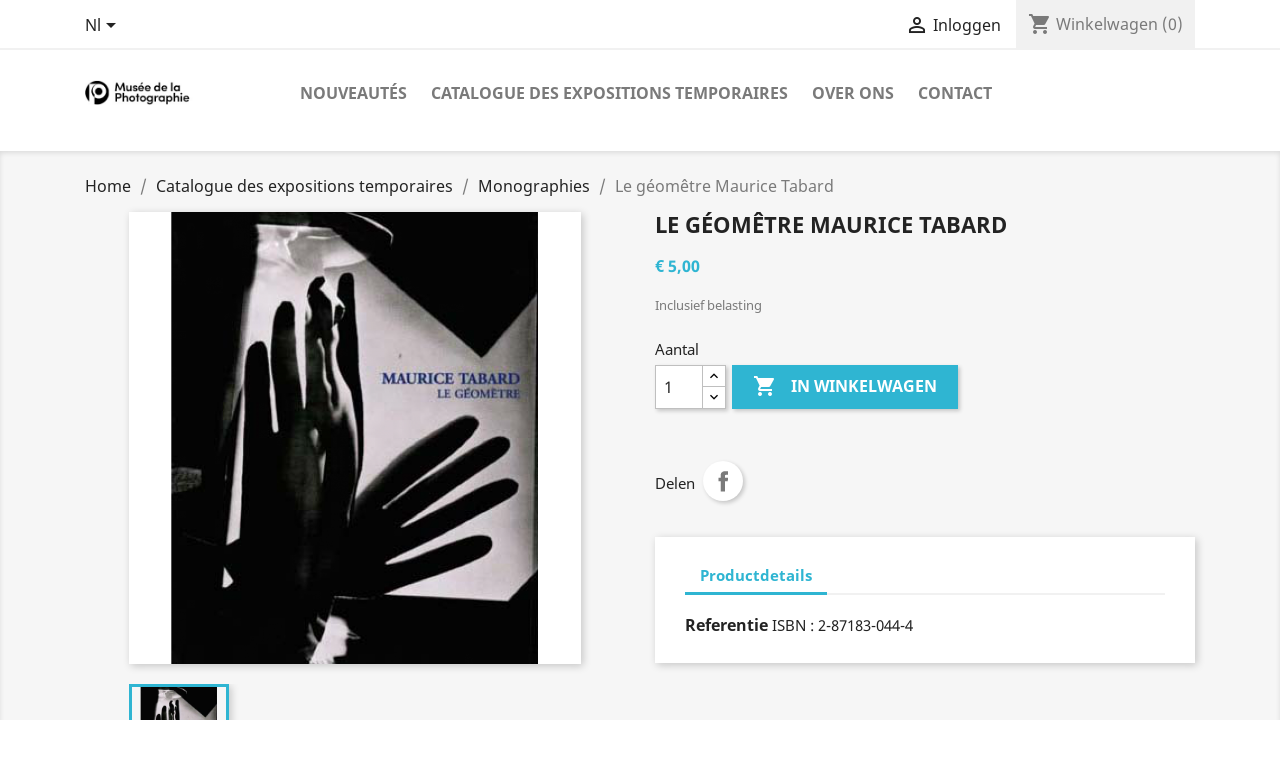

--- FILE ---
content_type: text/html; charset=utf-8
request_url: https://www.museephoto.be/boutique/nl/monographies/108-le-geometre-maurice-tabard.html
body_size: 10355
content:
<!doctype html>
<html lang="nl">

  <head>
    
      
  <meta charset="utf-8">


  <meta http-equiv="x-ua-compatible" content="ie=edge">



  <link rel="canonical" href="https://www.museephoto.be/boutique/nl/monographies/108-le-geometre-maurice-tabard.html">

  <title>Le géomêtre Maurice Tabard</title>
  <meta name="description" content="">
  <meta name="keywords" content="">
      
                  <link rel="alternate" href="https://www.museephoto.be/boutique/en/monographies/108-le-geometre-maurice-tabard.html" hreflang="en-us">
                  <link rel="alternate" href="https://www.museephoto.be/boutique/fr/monographies/108-le-geometre-maurice-tabard.html" hreflang="fr">
                  <link rel="alternate" href="https://www.museephoto.be/boutique/nl/monographies/108-le-geometre-maurice-tabard.html" hreflang="nl-nl">
        



  <meta name="viewport" content="width=device-width, initial-scale=1">



  <link rel="icon" type="image/vnd.microsoft.icon" href="https://www.museephoto.be/boutique/img/favicon.ico?1625051280">
  <link rel="shortcut icon" type="image/x-icon" href="https://www.museephoto.be/boutique/img/favicon.ico?1625051280">



    <link rel="stylesheet" href="https://www.museephoto.be/boutique/themes/classic/assets/css/theme.css" type="text/css" media="all">
  <link rel="stylesheet" href="https://www.museephoto.be/boutique/modules/blockreassurance/views/dist/front.css" type="text/css" media="all">
  <link rel="stylesheet" href="https://www.museephoto.be/boutique/modules/paypal/views/css/paypal_fo.css" type="text/css" media="all">
  <link rel="stylesheet" href="https://www.museephoto.be/boutique/js/jquery/ui/themes/base/minified/jquery-ui.min.css" type="text/css" media="all">
  <link rel="stylesheet" href="https://www.museephoto.be/boutique/js/jquery/ui/themes/base/minified/jquery.ui.theme.min.css" type="text/css" media="all">
  <link rel="stylesheet" href="https://www.museephoto.be/boutique/modules/ps_imageslider/css/homeslider.css" type="text/css" media="all">
  <link rel="stylesheet" href="https://www.museephoto.be/boutique/themes/classic/assets/css/custom.css" type="text/css" media="all">




    <script type="text/javascript" src="https://js.stripe.com/v3/" ></script>


  <script type="text/javascript">
        var apple_pay_button_theme = false;
        var apple_pay_button_type = false;
        var capture_method = "automatic";
        var express_checkout = false;
        var google_pay_button_theme = false;
        var google_pay_button_type = false;
        var handle_order_action_url = "https:\/\/www.museephoto.be\/boutique\/nl\/module\/stripe_official\/handleOrderAction";
        var pay_pal_button_theme = false;
        var pay_pal_button_type = false;
        var postcode = null;
        var prestashop = {"cart":{"products":[],"totals":{"total":{"type":"total","label":"Totaal","amount":0,"value":"\u20ac\u00a00,00"},"total_including_tax":{"type":"total","label":"Totaal (incl. btw)","amount":0,"value":"\u20ac\u00a00,00"},"total_excluding_tax":{"type":"total","label":"Totaal (excl. btw)","amount":0,"value":"\u20ac\u00a00,00"}},"subtotals":{"products":{"type":"products","label":"Subtotaal","amount":0,"value":"\u20ac\u00a00,00"},"discounts":null,"shipping":{"type":"shipping","label":"Verzending","amount":0,"value":""},"tax":{"type":"tax","label":"inclusief BTW","amount":0,"value":"\u20ac\u00a00,00"}},"products_count":0,"summary_string":"0 artikelen","vouchers":{"allowed":0,"added":[]},"discounts":[],"minimalPurchase":0,"minimalPurchaseRequired":""},"currency":{"name":"Euro","iso_code":"EUR","iso_code_num":"978","sign":"\u20ac"},"customer":{"lastname":null,"firstname":null,"email":null,"birthday":null,"newsletter":null,"newsletter_date_add":null,"optin":null,"website":null,"company":null,"siret":null,"ape":null,"is_logged":false,"gender":{"type":null,"name":null},"addresses":[]},"language":{"name":"Nl","iso_code":"nl","locale":"nl-NL","language_code":"nl-nl","is_rtl":"0","date_format_lite":"d-m-Y","date_format_full":"d-m-Y H:i:s","id":4},"page":{"title":"","canonical":null,"meta":{"title":"Le g\u00e9om\u00eatre Maurice Tabard","description":"","keywords":"","robots":"index"},"page_name":"product","body_classes":{"lang-nl":true,"lang-rtl":false,"country-BE":true,"currency-EUR":true,"layout-full-width":true,"page-product":true,"tax-display-enabled":true,"product-id-108":true,"product-Le g\u00e9om\u00eatre Maurice Tabard":true,"product-id-category-25":true,"product-id-manufacturer-0":true,"product-id-supplier-0":true,"product-available-for-order":true},"admin_notifications":[]},"shop":{"name":"Mus\u00e9e de la photographie - Charleroi","logo":"https:\/\/www.museephoto.be\/boutique\/img\/musee-de-la-photographie-charleroi-logo-1607423957.jpg","stores_icon":"https:\/\/www.museephoto.be\/boutique\/img\/logo_stores.png","favicon":"https:\/\/www.museephoto.be\/boutique\/img\/favicon.ico"},"urls":{"base_url":"https:\/\/www.museephoto.be\/boutique\/","current_url":"https:\/\/www.museephoto.be\/boutique\/nl\/monographies\/108-le-geometre-maurice-tabard.html","shop_domain_url":"https:\/\/www.museephoto.be","img_ps_url":"https:\/\/www.museephoto.be\/boutique\/img\/","img_cat_url":"https:\/\/www.museephoto.be\/boutique\/img\/c\/","img_lang_url":"https:\/\/www.museephoto.be\/boutique\/img\/l\/","img_prod_url":"https:\/\/www.museephoto.be\/boutique\/img\/p\/","img_manu_url":"https:\/\/www.museephoto.be\/boutique\/img\/m\/","img_sup_url":"https:\/\/www.museephoto.be\/boutique\/img\/su\/","img_ship_url":"https:\/\/www.museephoto.be\/boutique\/img\/s\/","img_store_url":"https:\/\/www.museephoto.be\/boutique\/img\/st\/","img_col_url":"https:\/\/www.museephoto.be\/boutique\/img\/co\/","img_url":"https:\/\/www.museephoto.be\/boutique\/themes\/classic\/assets\/img\/","css_url":"https:\/\/www.museephoto.be\/boutique\/themes\/classic\/assets\/css\/","js_url":"https:\/\/www.museephoto.be\/boutique\/themes\/classic\/assets\/js\/","pic_url":"https:\/\/www.museephoto.be\/boutique\/upload\/","pages":{"address":"https:\/\/www.museephoto.be\/boutique\/nl\/adres","addresses":"https:\/\/www.museephoto.be\/boutique\/nl\/adressen","authentication":"https:\/\/www.museephoto.be\/boutique\/nl\/aanmelden","cart":"https:\/\/www.museephoto.be\/boutique\/nl\/winkelmandje","category":"https:\/\/www.museephoto.be\/boutique\/nl\/index.php?controller=category","cms":"https:\/\/www.museephoto.be\/boutique\/nl\/index.php?controller=cms","contact":"https:\/\/www.museephoto.be\/boutique\/nl\/contact-opnemen","discount":"https:\/\/www.museephoto.be\/boutique\/nl\/korting","guest_tracking":"https:\/\/www.museephoto.be\/boutique\/nl\/bestelling-volgen-als-gast","history":"https:\/\/www.museephoto.be\/boutique\/nl\/besteloverzicht","identity":"https:\/\/www.museephoto.be\/boutique\/nl\/identiteit","index":"https:\/\/www.museephoto.be\/boutique\/nl\/","my_account":"https:\/\/www.museephoto.be\/boutique\/nl\/mijn-account","order_confirmation":"https:\/\/www.museephoto.be\/boutique\/nl\/order-bevestiging","order_detail":"https:\/\/www.museephoto.be\/boutique\/nl\/index.php?controller=order-detail","order_follow":"https:\/\/www.museephoto.be\/boutique\/nl\/bestelling-volgen","order":"https:\/\/www.museephoto.be\/boutique\/nl\/bestelling","order_return":"https:\/\/www.museephoto.be\/boutique\/nl\/index.php?controller=order-return","order_slip":"https:\/\/www.museephoto.be\/boutique\/nl\/bestel-bon","pagenotfound":"https:\/\/www.museephoto.be\/boutique\/nl\/pagina-niet-gevonden","password":"https:\/\/www.museephoto.be\/boutique\/nl\/wachtwoord-opvragen","pdf_invoice":"https:\/\/www.museephoto.be\/boutique\/nl\/index.php?controller=pdf-invoice","pdf_order_return":"https:\/\/www.museephoto.be\/boutique\/nl\/index.php?controller=pdf-order-return","pdf_order_slip":"https:\/\/www.museephoto.be\/boutique\/nl\/index.php?controller=pdf-order-slip","prices_drop":"https:\/\/www.museephoto.be\/boutique\/nl\/aanbiedingen","product":"https:\/\/www.museephoto.be\/boutique\/nl\/index.php?controller=product","search":"https:\/\/www.museephoto.be\/boutique\/nl\/zoeken","sitemap":"https:\/\/www.museephoto.be\/boutique\/nl\/sitemap","stores":"https:\/\/www.museephoto.be\/boutique\/nl\/winkels","supplier":"https:\/\/www.museephoto.be\/boutique\/nl\/leverancier","register":"https:\/\/www.museephoto.be\/boutique\/nl\/aanmelden?create_account=1","order_login":"https:\/\/www.museephoto.be\/boutique\/nl\/bestelling?login=1"},"alternative_langs":{"en-us":"https:\/\/www.museephoto.be\/boutique\/en\/monographies\/108-le-geometre-maurice-tabard.html","fr":"https:\/\/www.museephoto.be\/boutique\/fr\/monographies\/108-le-geometre-maurice-tabard.html","nl-nl":"https:\/\/www.museephoto.be\/boutique\/nl\/monographies\/108-le-geometre-maurice-tabard.html"},"theme_assets":"\/boutique\/themes\/classic\/assets\/","actions":{"logout":"https:\/\/www.museephoto.be\/boutique\/nl\/?mylogout="},"no_picture_image":{"bySize":{"small_default":{"url":"https:\/\/www.museephoto.be\/boutique\/img\/p\/nl-default-small_default.jpg","width":98,"height":98},"cart_default":{"url":"https:\/\/www.museephoto.be\/boutique\/img\/p\/nl-default-cart_default.jpg","width":125,"height":125},"home_default":{"url":"https:\/\/www.museephoto.be\/boutique\/img\/p\/nl-default-home_default.jpg","width":250,"height":250},"medium_default":{"url":"https:\/\/www.museephoto.be\/boutique\/img\/p\/nl-default-medium_default.jpg","width":452,"height":452},"large_default":{"url":"https:\/\/www.museephoto.be\/boutique\/img\/p\/nl-default-large_default.jpg","width":800,"height":800}},"small":{"url":"https:\/\/www.museephoto.be\/boutique\/img\/p\/nl-default-small_default.jpg","width":98,"height":98},"medium":{"url":"https:\/\/www.museephoto.be\/boutique\/img\/p\/nl-default-home_default.jpg","width":250,"height":250},"large":{"url":"https:\/\/www.museephoto.be\/boutique\/img\/p\/nl-default-large_default.jpg","width":800,"height":800},"legend":""}},"configuration":{"display_taxes_label":true,"display_prices_tax_incl":true,"is_catalog":false,"show_prices":true,"opt_in":{"partner":false},"quantity_discount":{"type":"discount","label":"Eenheidskorting"},"voucher_enabled":0,"return_enabled":0},"field_required":[],"breadcrumb":{"links":[{"title":"Home","url":"https:\/\/www.museephoto.be\/boutique\/nl\/"},{"title":"Catalogue des expositions temporaires","url":"https:\/\/www.museephoto.be\/boutique\/nl\/19-catalogue-des-expositions-temporaires"},{"title":"Monographies","url":"https:\/\/www.museephoto.be\/boutique\/nl\/25-monographies"},{"title":"Le g\u00e9om\u00eatre Maurice Tabard","url":"https:\/\/www.museephoto.be\/boutique\/nl\/monographies\/108-le-geometre-maurice-tabard.html"}],"count":4},"link":{"protocol_link":"https:\/\/","protocol_content":"https:\/\/"},"time":1769105584,"static_token":"a368a0954d5fecd6c44e628c758f5e4b","token":"0a04ad20a2e4db5cf50f6cd51eb2f5ea","debug":false};
        var psr_icon_color = "#F19D76";
        var stripe_address = {"id_customer":null,"id_manufacturer":null,"id_supplier":null,"id_warehouse":null,"id_country":null,"id_state":null,"country":null,"alias":null,"company":null,"lastname":null,"firstname":null,"address1":null,"address2":null,"postcode":null,"city":null,"other":null,"phone":null,"phone_mobile":null,"vat_number":null,"dni":null,"date_add":null,"date_upd":null,"deleted":0,"id":null,"id_shop_list":[],"force_id":false};
        var stripe_address_country_code = false;
        var stripe_amount = 0;
        var stripe_calculate_shipping = "https:\/\/www.museephoto.be\/boutique\/nl\/module\/stripe_official\/calculateShipping";
        var stripe_create_elements = "https:\/\/www.museephoto.be\/boutique\/nl\/module\/stripe_official\/createElements";
        var stripe_create_express_checkout = "https:\/\/www.museephoto.be\/boutique\/nl\/module\/stripe_official\/createExpressCheckout";
        var stripe_create_intent = "https:\/\/www.museephoto.be\/boutique\/nl\/module\/stripe_official\/createIntent";
        var stripe_css = "{\"base\": {\"iconColor\": \"#666ee8\",\"color\": \"#31325f\",\"fontWeight\": 400,\"fontFamily\": \"-apple-system, BlinkMacSystemFont, Segoe UI, Roboto, Oxygen-Sans, Ubuntu, Cantarell, Helvetica Neue, sans-serif\",\"fontSmoothing\": \"antialiased\",\"fontSize\": \"15px\",\"::placeholder\": { \"color\": \"#aab7c4\" },\":-webkit-autofill\": { \"color\": \"#666ee8\" }}}";
        var stripe_currency = "eur";
        var stripe_email = null;
        var stripe_express_amount = 500;
        var stripe_express_cart_id = null;
        var stripe_express_currency_iso = "eur";
        var stripe_express_customer_model = {"email":null,"name":" ","id":null,"address":{"city":null,"countryIso":null,"street":null,"zipCode":null,"state":null}};
        var stripe_express_phone = null;
        var stripe_express_product_id = 108;
        var stripe_express_product_quantity = 998;
        var stripe_express_return_url = "https:\/\/www.museephoto.be\/boutique\/nl\/module\/stripe_official\/orderConfirmationReturn?";
        var stripe_fullname = " ";
        var stripe_layout = false;
        var stripe_locale = "nl";
        var stripe_locations = [""];
        var stripe_merchant_country_code = "BE";
        var stripe_message = {"processing":"Processing\u2026","accept_cgv":"Please accept the CGV","redirecting":"Redirecting\u2026"};
        var stripe_module_dir = "\/boutique\/modules\/stripe_official";
        var stripe_order_confirm = "https:\/\/www.museephoto.be\/boutique\/nl\/module\/stripe_official\/orderConfirmationReturn";
        var stripe_order_flow = "1";
        var stripe_payment_elements_enabled = false;
        var stripe_pk = "pk_live_51HrJIiD7rFjh0rt97iLvZwI0BVKw3WjfddNsiy0CrRjYdJri84x0Dd6BovMoRCpGJ1jirZZ4fga2speeMhOPJhlu00gLrEi0S4";
        var stripe_position = false;
        var stripe_ps_version = "1.7";
        var stripe_theme = false;
        var use_new_ps_translation = true;
      </script>



  




    
  <meta property="og:type" content="product">
  <meta property="og:url" content="https://www.museephoto.be/boutique/nl/monographies/108-le-geometre-maurice-tabard.html">
  <meta property="og:title" content="Le géomêtre Maurice Tabard">
  <meta property="og:site_name" content="Musée de la photographie - Charleroi">
  <meta property="og:description" content="">
  <meta property="og:image" content="https://www.museephoto.be/boutique/106-large_default/le-geometre-maurice-tabard.jpg">
      <meta property="product:pretax_price:amount" content="4.132231">
    <meta property="product:pretax_price:currency" content="EUR">
    <meta property="product:price:amount" content="5">
    <meta property="product:price:currency" content="EUR">
      <meta property="product:weight:value" content="0.234000">
  <meta property="product:weight:units" content="kg">
  
  </head>

  <body id="product" class="lang-nl country-be currency-eur layout-full-width page-product tax-display-enabled product-id-108 product-le-geometre-maurice-tabard product-id-category-25 product-id-manufacturer-0 product-id-supplier-0 product-available-for-order">

    
      
    

    <main>
      
              

      <header id="header">
        
          
  <div class="header-banner">
    
  </div>



  <nav class="header-nav">
    <div class="container">
      <div class="row">
        <div class="hidden-sm-down">
          <div class="col-md-5 col-xs-12">
            <div id="_desktop_language_selector">
  <div class="language-selector-wrapper">
    <span id="language-selector-label" class="hidden-md-up">Taal:</span>
    <div class="language-selector dropdown js-dropdown">
      <button data-toggle="dropdown" class="hidden-sm-down btn-unstyle" aria-haspopup="true" aria-expanded="false" aria-label="Vervolgkeuzelijst taal">
        <span class="expand-more">Nl</span>
        <i class="material-icons expand-more">&#xE5C5;</i>
      </button>
      <ul class="dropdown-menu hidden-sm-down" aria-labelledby="language-selector-label">
                  <li >
            <a href="https://www.museephoto.be/boutique/en/monographies/108-le-geometre-maurice-tabard.html" class="dropdown-item" data-iso-code="en">En</a>
          </li>
                  <li >
            <a href="https://www.museephoto.be/boutique/fr/monographies/108-le-geometre-maurice-tabard.html" class="dropdown-item" data-iso-code="fr">Fr</a>
          </li>
                  <li  class="current" >
            <a href="https://www.museephoto.be/boutique/nl/monographies/108-le-geometre-maurice-tabard.html" class="dropdown-item" data-iso-code="nl">Nl</a>
          </li>
              </ul>
      <select class="link hidden-md-up" aria-labelledby="language-selector-label">
                  <option value="https://www.museephoto.be/boutique/en/monographies/108-le-geometre-maurice-tabard.html" data-iso-code="en">
            En
          </option>
                  <option value="https://www.museephoto.be/boutique/fr/monographies/108-le-geometre-maurice-tabard.html" data-iso-code="fr">
            Fr
          </option>
                  <option value="https://www.museephoto.be/boutique/nl/monographies/108-le-geometre-maurice-tabard.html" selected="selected" data-iso-code="nl">
            Nl
          </option>
              </select>
    </div>
  </div>
</div>

          </div>
          <div class="col-md-7 right-nav">
              <div id="_desktop_user_info">
  <div class="user-info">
          <a
        href="https://www.museephoto.be/boutique/nl/mijn-account"
        title="Inloggen voor uw klantaccount"
        rel="nofollow"
      >
        <i class="material-icons">&#xE7FF;</i>
        <span class="hidden-sm-down">Inloggen</span>
      </a>
      </div>
</div>
<div id="_desktop_cart">
  <div class="blockcart cart-preview inactive" data-refresh-url="//www.museephoto.be/boutique/nl/module/ps_shoppingcart/ajax">
    <div class="header">
              <i class="material-icons shopping-cart">shopping_cart</i>
        <span class="hidden-sm-down">Winkelwagen</span>
        <span class="cart-products-count">(0)</span>
          </div>
  </div>
</div>

          </div>
        </div>
        <div class="hidden-md-up text-sm-center mobile">
          <div class="float-xs-left" id="menu-icon">
            <i class="material-icons d-inline">&#xE5D2;</i>
          </div>
          <div class="float-xs-right" id="_mobile_cart"></div>
          <div class="float-xs-right" id="_mobile_user_info"></div>
          <div class="top-logo" id="_mobile_logo"></div>
          <div class="clearfix"></div>
        </div>
      </div>
    </div>
  </nav>



  <div class="header-top">
    <div class="container">
       <div class="row">
        <div class="col-md-2 hidden-sm-down" id="_desktop_logo">
                            <a href="https://www.museephoto.be/boutique/">
                  <img class="logo img-responsive" src="https://www.museephoto.be/boutique/img/musee-de-la-photographie-charleroi-logo-1607423957.jpg" alt="Musée de la photographie - Charleroi">
                </a>
                    </div>
        <div class="col-md-10 col-sm-12 position-static">
          

<div class="menu js-top-menu position-static hidden-sm-down" id="_desktop_top_menu">
    
          <ul class="top-menu" id="top-menu" data-depth="0">
                    <li class="link" id="lnk-nouveautes">
                          <a
                class="dropdown-item"
                href="http://www.museephoto.be/boutique/fr/nouveaux-produits" data-depth="0"
                              >
                                Nouveautés
              </a>
                          </li>
                    <li class="category" id="category-19">
                          <a
                class="dropdown-item"
                href="https://www.museephoto.be/boutique/nl/19-catalogue-des-expositions-temporaires" data-depth="0"
                              >
                                                                      <span class="float-xs-right hidden-md-up">
                    <span data-target="#top_sub_menu_21841" data-toggle="collapse" class="navbar-toggler collapse-icons">
                      <i class="material-icons add">&#xE313;</i>
                      <i class="material-icons remove">&#xE316;</i>
                    </span>
                  </span>
                                Catalogue des expositions temporaires
              </a>
                            <div  class="popover sub-menu js-sub-menu collapse" id="top_sub_menu_21841">
                
          <ul class="top-menu"  data-depth="1">
                    <li class="category" id="category-25">
                          <a
                class="dropdown-item dropdown-submenu"
                href="https://www.museephoto.be/boutique/nl/25-monographies" data-depth="1"
                              >
                                Monographies
              </a>
                          </li>
                    <li class="category" id="category-22">
                          <a
                class="dropdown-item dropdown-submenu"
                href="https://www.museephoto.be/boutique/nl/22-thematiques" data-depth="1"
                              >
                                Thématiques
              </a>
                          </li>
                    <li class="category" id="category-20">
                          <a
                class="dropdown-item dropdown-submenu"
                href="https://www.museephoto.be/boutique/nl/20-archives-de-wallonie" data-depth="1"
                              >
                                Archives de Wallonie
              </a>
                          </li>
                    <li class="category" id="category-23">
                          <a
                class="dropdown-item dropdown-submenu"
                href="https://www.museephoto.be/boutique/nl/23-divers" data-depth="1"
                              >
                                Divers
              </a>
                          </li>
              </ul>
    
              </div>
                          </li>
                    <li class="cms-page" id="cms-page-4">
                          <a
                class="dropdown-item"
                href="https://www.museephoto.be/boutique/nl/content/4-over-ons" data-depth="0"
                              >
                                Over ons
              </a>
                          </li>
                    <li class="link" id="lnk-contact">
                          <a
                class="dropdown-item"
                href="https://www.museephoto.be/index.php?page=Contact-fr" data-depth="0"
                 target="_blank"               >
                                Contact
              </a>
                          </li>
              </ul>
    
    <div class="clearfix"></div>
</div>

          <div class="clearfix"></div>
        </div>
      </div>
      <div id="mobile_top_menu_wrapper" class="row hidden-md-up" style="display:none;">
        <div class="js-top-menu mobile" id="_mobile_top_menu"></div>
        <div class="js-top-menu-bottom">
          <div id="_mobile_currency_selector"></div>
          <div id="_mobile_language_selector"></div>
          <div id="_mobile_contact_link"></div>
        </div>
      </div>
    </div>
  </div>
  

        
      </header>

      
        
<aside id="notifications">
  <div class="container">
    
    
    
      </div>
</aside>
      

      <section id="wrapper">
        
        <div class="container">
          
            <nav data-depth="4" class="breadcrumb hidden-sm-down">
  <ol itemscope itemtype="http://schema.org/BreadcrumbList">
    
              
          <li itemprop="itemListElement" itemscope itemtype="https://schema.org/ListItem">
                          <a itemprop="item" href="https://www.museephoto.be/boutique/nl/"><span itemprop="name">Home</span></a>
                        <meta itemprop="position" content="1">
          </li>
        
              
          <li itemprop="itemListElement" itemscope itemtype="https://schema.org/ListItem">
                          <a itemprop="item" href="https://www.museephoto.be/boutique/nl/19-catalogue-des-expositions-temporaires"><span itemprop="name">Catalogue des expositions temporaires</span></a>
                        <meta itemprop="position" content="2">
          </li>
        
              
          <li itemprop="itemListElement" itemscope itemtype="https://schema.org/ListItem">
                          <a itemprop="item" href="https://www.museephoto.be/boutique/nl/25-monographies"><span itemprop="name">Monographies</span></a>
                        <meta itemprop="position" content="3">
          </li>
        
              
          <li itemprop="itemListElement" itemscope itemtype="https://schema.org/ListItem">
                          <span itemprop="name">Le géomêtre Maurice Tabard</span>
                        <meta itemprop="position" content="4">
          </li>
        
          
  </ol>
</nav>
          

          

          
  <div id="content-wrapper">
    
    

  <section id="main" itemscope itemtype="https://schema.org/Product">
    <meta itemprop="url" content="https://www.museephoto.be/boutique/nl/monographies/108-le-geometre-maurice-tabard.html">

    <div class="row product-container">
      <div class="col-md-6">
        
          <section class="page-content" id="content">
            
              
    <ul class="product-flags">
            </ul>


              
                <div class="images-container">
  
    <div class="product-cover">
              <img class="js-qv-product-cover" src="https://www.museephoto.be/boutique/106-large_default/le-geometre-maurice-tabard.jpg" alt="" title="" style="width:100%;" itemprop="image">
        <div class="layer hidden-sm-down" data-toggle="modal" data-target="#product-modal">
          <i class="material-icons zoom-in">search</i>
        </div>
          </div>
  

  
    <div class="js-qv-mask mask">
      <ul class="product-images js-qv-product-images">
                  <li class="thumb-container">
            <img
              class="thumb js-thumb  selected "
              data-image-medium-src="https://www.museephoto.be/boutique/106-medium_default/le-geometre-maurice-tabard.jpg"
              data-image-large-src="https://www.museephoto.be/boutique/106-large_default/le-geometre-maurice-tabard.jpg"
              src="https://www.museephoto.be/boutique/106-home_default/le-geometre-maurice-tabard.jpg"
              alt=""
              title=""
              width="100"
              itemprop="image"
            >
          </li>
              </ul>
    </div>
  

</div>
              
              <div class="scroll-box-arrows">
                <i class="material-icons left">&#xE314;</i>
                <i class="material-icons right">&#xE315;</i>
              </div>

            
          </section>
        
        </div>
        <div class="col-md-6">
          
            
              <h1 class="h1" itemprop="name">Le géomêtre Maurice Tabard</h1>
            
          
          
              <div class="product-prices">
    
          

    
      <div
        class="product-price h5 "
        itemprop="offers"
        itemscope
        itemtype="https://schema.org/Offer"
      >
        <link itemprop="availability" href="https://schema.org/InStock"/>
        <meta itemprop="priceCurrency" content="EUR">

        <div class="current-price">
          <span itemprop="price" content="5">€ 5,00</span>

                  </div>

        
                  
      </div>
    

    
          

    
          

    
          

    

    <div class="tax-shipping-delivery-label">
              Inclusief belasting
            
      
                        </div>
  </div>
          

          <div class="product-information">
            
              <div id="product-description-short-108" class="product-description" itemprop="description"></div>
            

            
            <div class="product-actions">
              
                <form action="https://www.museephoto.be/boutique/nl/winkelmandje" method="post" id="add-to-cart-or-refresh">
                  <input type="hidden" name="token" value="a368a0954d5fecd6c44e628c758f5e4b">
                  <input type="hidden" name="id_product" value="108" id="product_page_product_id">
                  <input type="hidden" name="id_customization" value="0" id="product_customization_id">

                  
                    <div class="product-variants">
  </div>
                  

                  
                                      

                  
                    <section class="product-discounts">
  </section>
                  

                  
                    <div class="product-add-to-cart">
      <span class="control-label">Aantal</span>

    
      <div class="product-quantity clearfix">
        <div class="qty">
          <input
            type="number"
            name="qty"
            id="quantity_wanted"
            value="1"
            class="input-group"
            min="1"
            aria-label="Aantal"
          >
        </div>

        <div class="add">
          <button
            class="btn btn-primary add-to-cart"
            data-button-action="add-to-cart"
            type="submit"
                      >
            <i class="material-icons shopping-cart">&#xE547;</i>
            In winkelwagen
          </button>
        </div>

        <div id="stripe-express-checkout-element">
  <!-- Express Checkout Element will be inserted here -->
</div>
<div id="stripe-error-message">
  <!-- Display error message to your customers here -->
</div>

      </div>
    

    
      <span id="product-availability">
              </span>
    

    
      <p class="product-minimal-quantity">
              </p>
    
  </div>
                  

                  
                    <div class="product-additional-info">
  

      <div class="social-sharing">
      <span>Delen</span>
      <ul>
                  <li class="facebook icon-gray"><a href="https://www.facebook.com/sharer.php?u=https%3A%2F%2Fwww.museephoto.be%2Fboutique%2Fnl%2Fmonographies%2F108-le-geometre-maurice-tabard.html" class="text-hide" title="Delen" target="_blank">Delen</a></li>
              </ul>
    </div>
  
<input type="hidden" name="stripe_id_product_attribute" id="stripe_product_attribute_info" value="0"/>

</div>
                  

                                    
                </form>
              

            </div>

            
              
            

            
              <div class="tabs">
                <ul class="nav nav-tabs" role="tablist">
                                    <li class="nav-item">
                    <a
                      class="nav-link active"
                      data-toggle="tab"
                      href="#product-details"
                      role="tab"
                      aria-controls="product-details"
                       aria-selected="true">Productdetails</a>
                  </li>
                                                    </ul>

                <div class="tab-content" id="tab-content">
                 <div class="tab-pane fade in" id="description" role="tabpanel">
                   
                     <div class="product-description"></div>
                   
                 </div>

                 
                   <div class="tab-pane fade in active"
     id="product-details"
     data-product="{&quot;id_shop_default&quot;:&quot;1&quot;,&quot;id_manufacturer&quot;:&quot;0&quot;,&quot;id_supplier&quot;:&quot;0&quot;,&quot;reference&quot;:&quot;ISBN : 2-87183-044-4&quot;,&quot;is_virtual&quot;:&quot;0&quot;,&quot;delivery_in_stock&quot;:&quot;&quot;,&quot;delivery_out_stock&quot;:&quot;&quot;,&quot;id_category_default&quot;:&quot;25&quot;,&quot;on_sale&quot;:&quot;0&quot;,&quot;online_only&quot;:&quot;0&quot;,&quot;ecotax&quot;:0,&quot;minimal_quantity&quot;:&quot;1&quot;,&quot;low_stock_threshold&quot;:null,&quot;low_stock_alert&quot;:&quot;0&quot;,&quot;price&quot;:&quot;\u20ac\u00a05,00&quot;,&quot;unity&quot;:&quot;&quot;,&quot;unit_price_ratio&quot;:&quot;0.000000&quot;,&quot;additional_shipping_cost&quot;:&quot;0.000000&quot;,&quot;customizable&quot;:&quot;0&quot;,&quot;text_fields&quot;:&quot;0&quot;,&quot;uploadable_files&quot;:&quot;0&quot;,&quot;redirect_type&quot;:&quot;404&quot;,&quot;id_type_redirected&quot;:&quot;0&quot;,&quot;available_for_order&quot;:&quot;1&quot;,&quot;available_date&quot;:&quot;0000-00-00&quot;,&quot;show_condition&quot;:&quot;0&quot;,&quot;condition&quot;:&quot;new&quot;,&quot;show_price&quot;:&quot;1&quot;,&quot;indexed&quot;:&quot;1&quot;,&quot;visibility&quot;:&quot;both&quot;,&quot;cache_default_attribute&quot;:&quot;0&quot;,&quot;advanced_stock_management&quot;:&quot;0&quot;,&quot;date_add&quot;:&quot;2020-11-09 13:53:37&quot;,&quot;date_upd&quot;:&quot;2021-03-22 14:24:43&quot;,&quot;pack_stock_type&quot;:&quot;3&quot;,&quot;meta_description&quot;:&quot;&quot;,&quot;meta_keywords&quot;:&quot;&quot;,&quot;meta_title&quot;:&quot;&quot;,&quot;link_rewrite&quot;:&quot;le-geometre-maurice-tabard&quot;,&quot;name&quot;:&quot;Le g\u00e9om\u00eatre Maurice Tabard&quot;,&quot;description&quot;:&quot;&quot;,&quot;description_short&quot;:&quot;&quot;,&quot;available_now&quot;:&quot;&quot;,&quot;available_later&quot;:&quot;&quot;,&quot;id&quot;:108,&quot;id_product&quot;:108,&quot;out_of_stock&quot;:2,&quot;new&quot;:0,&quot;id_product_attribute&quot;:0,&quot;quantity_wanted&quot;:1,&quot;extraContent&quot;:[],&quot;allow_oosp&quot;:0,&quot;category&quot;:&quot;monographies&quot;,&quot;category_name&quot;:&quot;Monographies&quot;,&quot;link&quot;:&quot;https:\/\/www.museephoto.be\/boutique\/nl\/monographies\/108-le-geometre-maurice-tabard.html&quot;,&quot;attribute_price&quot;:0,&quot;price_tax_exc&quot;:4.132231,&quot;price_without_reduction&quot;:5,&quot;reduction&quot;:0,&quot;specific_prices&quot;:[],&quot;quantity&quot;:998,&quot;quantity_all_versions&quot;:998,&quot;id_image&quot;:&quot;nl-default&quot;,&quot;features&quot;:[],&quot;attachments&quot;:[],&quot;virtual&quot;:0,&quot;pack&quot;:0,&quot;packItems&quot;:[],&quot;nopackprice&quot;:0,&quot;customization_required&quot;:false,&quot;rate&quot;:21,&quot;tax_name&quot;:&quot;TVA BE 21%&quot;,&quot;ecotax_rate&quot;:0,&quot;unit_price&quot;:&quot;&quot;,&quot;customizations&quot;:{&quot;fields&quot;:[]},&quot;id_customization&quot;:0,&quot;is_customizable&quot;:false,&quot;show_quantities&quot;:false,&quot;quantity_label&quot;:&quot;Items&quot;,&quot;quantity_discounts&quot;:[],&quot;customer_group_discount&quot;:0,&quot;images&quot;:[{&quot;bySize&quot;:{&quot;small_default&quot;:{&quot;url&quot;:&quot;https:\/\/www.museephoto.be\/boutique\/106-small_default\/le-geometre-maurice-tabard.jpg&quot;,&quot;width&quot;:98,&quot;height&quot;:98},&quot;cart_default&quot;:{&quot;url&quot;:&quot;https:\/\/www.museephoto.be\/boutique\/106-cart_default\/le-geometre-maurice-tabard.jpg&quot;,&quot;width&quot;:125,&quot;height&quot;:125},&quot;home_default&quot;:{&quot;url&quot;:&quot;https:\/\/www.museephoto.be\/boutique\/106-home_default\/le-geometre-maurice-tabard.jpg&quot;,&quot;width&quot;:250,&quot;height&quot;:250},&quot;medium_default&quot;:{&quot;url&quot;:&quot;https:\/\/www.museephoto.be\/boutique\/106-medium_default\/le-geometre-maurice-tabard.jpg&quot;,&quot;width&quot;:452,&quot;height&quot;:452},&quot;large_default&quot;:{&quot;url&quot;:&quot;https:\/\/www.museephoto.be\/boutique\/106-large_default\/le-geometre-maurice-tabard.jpg&quot;,&quot;width&quot;:800,&quot;height&quot;:800}},&quot;small&quot;:{&quot;url&quot;:&quot;https:\/\/www.museephoto.be\/boutique\/106-small_default\/le-geometre-maurice-tabard.jpg&quot;,&quot;width&quot;:98,&quot;height&quot;:98},&quot;medium&quot;:{&quot;url&quot;:&quot;https:\/\/www.museephoto.be\/boutique\/106-home_default\/le-geometre-maurice-tabard.jpg&quot;,&quot;width&quot;:250,&quot;height&quot;:250},&quot;large&quot;:{&quot;url&quot;:&quot;https:\/\/www.museephoto.be\/boutique\/106-large_default\/le-geometre-maurice-tabard.jpg&quot;,&quot;width&quot;:800,&quot;height&quot;:800},&quot;legend&quot;:&quot;&quot;,&quot;id_image&quot;:&quot;106&quot;,&quot;cover&quot;:&quot;1&quot;,&quot;position&quot;:&quot;1&quot;,&quot;associatedVariants&quot;:[]}],&quot;cover&quot;:{&quot;bySize&quot;:{&quot;small_default&quot;:{&quot;url&quot;:&quot;https:\/\/www.museephoto.be\/boutique\/106-small_default\/le-geometre-maurice-tabard.jpg&quot;,&quot;width&quot;:98,&quot;height&quot;:98},&quot;cart_default&quot;:{&quot;url&quot;:&quot;https:\/\/www.museephoto.be\/boutique\/106-cart_default\/le-geometre-maurice-tabard.jpg&quot;,&quot;width&quot;:125,&quot;height&quot;:125},&quot;home_default&quot;:{&quot;url&quot;:&quot;https:\/\/www.museephoto.be\/boutique\/106-home_default\/le-geometre-maurice-tabard.jpg&quot;,&quot;width&quot;:250,&quot;height&quot;:250},&quot;medium_default&quot;:{&quot;url&quot;:&quot;https:\/\/www.museephoto.be\/boutique\/106-medium_default\/le-geometre-maurice-tabard.jpg&quot;,&quot;width&quot;:452,&quot;height&quot;:452},&quot;large_default&quot;:{&quot;url&quot;:&quot;https:\/\/www.museephoto.be\/boutique\/106-large_default\/le-geometre-maurice-tabard.jpg&quot;,&quot;width&quot;:800,&quot;height&quot;:800}},&quot;small&quot;:{&quot;url&quot;:&quot;https:\/\/www.museephoto.be\/boutique\/106-small_default\/le-geometre-maurice-tabard.jpg&quot;,&quot;width&quot;:98,&quot;height&quot;:98},&quot;medium&quot;:{&quot;url&quot;:&quot;https:\/\/www.museephoto.be\/boutique\/106-home_default\/le-geometre-maurice-tabard.jpg&quot;,&quot;width&quot;:250,&quot;height&quot;:250},&quot;large&quot;:{&quot;url&quot;:&quot;https:\/\/www.museephoto.be\/boutique\/106-large_default\/le-geometre-maurice-tabard.jpg&quot;,&quot;width&quot;:800,&quot;height&quot;:800},&quot;legend&quot;:&quot;&quot;,&quot;id_image&quot;:&quot;106&quot;,&quot;cover&quot;:&quot;1&quot;,&quot;position&quot;:&quot;1&quot;,&quot;associatedVariants&quot;:[]},&quot;has_discount&quot;:false,&quot;discount_type&quot;:null,&quot;discount_percentage&quot;:null,&quot;discount_percentage_absolute&quot;:null,&quot;discount_amount&quot;:null,&quot;discount_amount_to_display&quot;:null,&quot;price_amount&quot;:5,&quot;unit_price_full&quot;:&quot;&quot;,&quot;show_availability&quot;:true,&quot;availability_date&quot;:null,&quot;availability_message&quot;:&quot;&quot;,&quot;availability&quot;:&quot;available&quot;}"
     role="tabpanel"
  >
  
              <div class="product-reference">
        <label class="label">Referentie </label>
        <span itemprop="sku">ISBN : 2-87183-044-4</span>
      </div>
      

  
      

  
      

  
    <div class="product-out-of-stock">
      
    </div>
  

  
      

    
      

  
      
</div>
                 

                 
                                    

                               </div>
            </div>
          
        </div>
      </div>
    </div>

    
          

    
      <section class="featured-products clearfix mt-3">
  <h2>
          4 andere producten in dezelfde categorie:
      </h2>
  <div class="products" itemscope itemtype="http://schema.org/ItemList">
            
<div itemprop="itemListElement" itemscope itemtype="http://schema.org/ListItem" class="product">
  <meta itemprop="position" content="0" />  <article class="product-miniature js-product-miniature" data-id-product="133" data-id-product-attribute="0" itemprop="item" itemscope itemtype="http://schema.org/Product">
    <div class="thumbnail-container">
      
                  <a href="https://www.museephoto.be/boutique/nl/monographies/133-l-instant-qui-fuit-yves-auquier.html" class="thumbnail product-thumbnail">
            <img
              src="https://www.museephoto.be/boutique/130-home_default/l-instant-qui-fuit-yves-auquier.jpg"
              alt="L&#039;instant qui fuit. Yves..."
              data-full-size-image-url="https://www.museephoto.be/boutique/130-large_default/l-instant-qui-fuit-yves-auquier.jpg"
              />
          </a>
              

      <div class="product-description">
        
                      <h2 class="h3 product-title" itemprop="name"><a href="https://www.museephoto.be/boutique/nl/monographies/133-l-instant-qui-fuit-yves-auquier.html" itemprop="url" content="https://www.museephoto.be/boutique/nl/monographies/133-l-instant-qui-fuit-yves-auquier.html">L&#039;instant qui fuit. Yves...</a></h2>
                  

        
                      <div class="product-price-and-shipping">
              
              

              <span class="price" aria-label="Prijs">€ 24,00</span>
              <div itemprop="offers" itemscope itemtype="http://schema.org/Offer" class="invisible">
                <meta itemprop="priceCurrency" content="EUR" />
                <meta itemprop="price" content="24" />
              </div>

              

              
            </div>
                  

        
          
        
      </div>

      
    <ul class="product-flags">
            </ul>


      <div class="highlighted-informations no-variants hidden-sm-down">
        
          <a class="quick-view" href="#" data-link-action="quickview">
            <i class="material-icons search">&#xE8B6;</i> Snel bekijken
          </a>
        

        
                  
      </div>
    </div>
  </article>
</div>

            
<div itemprop="itemListElement" itemscope itemtype="http://schema.org/ListItem" class="product">
  <meta itemprop="position" content="1" />  <article class="product-miniature js-product-miniature" data-id-product="40" data-id-product-attribute="0" itemprop="item" itemscope itemtype="http://schema.org/Product">
    <div class="thumbnail-container">
      
                  <a href="https://www.museephoto.be/boutique/nl/monographies/40-charleroi-il-est-clair-que-le-gris-est-noir-stephan-vanfleteren.html" class="thumbnail product-thumbnail">
            <img
              src="https://www.museephoto.be/boutique/75-home_default/charleroi-il-est-clair-que-le-gris-est-noir-stephan-vanfleteren.jpg"
              alt="CHARLEROI – IL EST CLAIR..."
              data-full-size-image-url="https://www.museephoto.be/boutique/75-large_default/charleroi-il-est-clair-que-le-gris-est-noir-stephan-vanfleteren.jpg"
              />
          </a>
              

      <div class="product-description">
        
                      <h2 class="h3 product-title" itemprop="name"><a href="https://www.museephoto.be/boutique/nl/monographies/40-charleroi-il-est-clair-que-le-gris-est-noir-stephan-vanfleteren.html" itemprop="url" content="https://www.museephoto.be/boutique/nl/monographies/40-charleroi-il-est-clair-que-le-gris-est-noir-stephan-vanfleteren.html">CHARLEROI – IL EST CLAIR...</a></h2>
                  

        
                      <div class="product-price-and-shipping">
              
              

              <span class="price" aria-label="Prijs">€ 45,00</span>
              <div itemprop="offers" itemscope itemtype="http://schema.org/Offer" class="invisible">
                <meta itemprop="priceCurrency" content="EUR" />
                <meta itemprop="price" content="45" />
              </div>

              

              
            </div>
                  

        
          
        
      </div>

      
    <ul class="product-flags">
            </ul>


      <div class="highlighted-informations no-variants hidden-sm-down">
        
          <a class="quick-view" href="#" data-link-action="quickview">
            <i class="material-icons search">&#xE8B6;</i> Snel bekijken
          </a>
        

        
                  
      </div>
    </div>
  </article>
</div>

            
<div itemprop="itemListElement" itemscope itemtype="http://schema.org/ListItem" class="product">
  <meta itemprop="position" content="2" />  <article class="product-miniature js-product-miniature" data-id-product="104" data-id-product-attribute="0" itemprop="item" itemscope itemtype="http://schema.org/Product">
    <div class="thumbnail-container">
      
                  <a href="https://www.museephoto.be/boutique/nl/monographies/104-entre-tigre-et-trapeze-tatia-paule.html" class="thumbnail product-thumbnail">
            <img
              src="https://www.museephoto.be/boutique/103-home_default/entre-tigre-et-trapeze-tatia-paule.jpg"
              alt="Entre tigre et trapèze..."
              data-full-size-image-url="https://www.museephoto.be/boutique/103-large_default/entre-tigre-et-trapeze-tatia-paule.jpg"
              />
          </a>
              

      <div class="product-description">
        
                      <h2 class="h3 product-title" itemprop="name"><a href="https://www.museephoto.be/boutique/nl/monographies/104-entre-tigre-et-trapeze-tatia-paule.html" itemprop="url" content="https://www.museephoto.be/boutique/nl/monographies/104-entre-tigre-et-trapeze-tatia-paule.html">Entre tigre et trapèze...</a></h2>
                  

        
                      <div class="product-price-and-shipping">
              
              

              <span class="price" aria-label="Prijs">€ 3,00</span>
              <div itemprop="offers" itemscope itemtype="http://schema.org/Offer" class="invisible">
                <meta itemprop="priceCurrency" content="EUR" />
                <meta itemprop="price" content="3" />
              </div>

              

              
            </div>
                  

        
          
        
      </div>

      
    <ul class="product-flags">
            </ul>


      <div class="highlighted-informations no-variants hidden-sm-down">
        
          <a class="quick-view" href="#" data-link-action="quickview">
            <i class="material-icons search">&#xE8B6;</i> Snel bekijken
          </a>
        

        
                  
      </div>
    </div>
  </article>
</div>

            
<div itemprop="itemListElement" itemscope itemtype="http://schema.org/ListItem" class="product">
  <meta itemprop="position" content="3" />  <article class="product-miniature js-product-miniature" data-id-product="161" data-id-product-attribute="0" itemprop="item" itemscope itemtype="http://schema.org/Product">
    <div class="thumbnail-container">
      
                  <a href="https://www.museephoto.be/boutique/nl/home/161-images-dune-collection-tome-ii.html" class="thumbnail product-thumbnail">
            <img
              src="https://www.museephoto.be/boutique/161-home_default/images-dune-collection-tome-ii.jpg"
              alt="copy of Image(s) d’une..."
              data-full-size-image-url="https://www.museephoto.be/boutique/161-large_default/images-dune-collection-tome-ii.jpg"
              />
          </a>
              

      <div class="product-description">
        
                      <h2 class="h3 product-title" itemprop="name"><a href="https://www.museephoto.be/boutique/nl/home/161-images-dune-collection-tome-ii.html" itemprop="url" content="https://www.museephoto.be/boutique/nl/home/161-images-dune-collection-tome-ii.html">copy of Image(s) d’une...</a></h2>
                  

        
                      <div class="product-price-and-shipping">
              
              

              <span class="price" aria-label="Prijs">€ 45,00</span>
              <div itemprop="offers" itemscope itemtype="http://schema.org/Offer" class="invisible">
                <meta itemprop="priceCurrency" content="EUR" />
                <meta itemprop="price" content="45" />
              </div>

              

              
            </div>
                  

        
          
        
      </div>

      
    <ul class="product-flags">
            </ul>


      <div class="highlighted-informations no-variants hidden-sm-down">
        
          <a class="quick-view" href="#" data-link-action="quickview">
            <i class="material-icons search">&#xE8B6;</i> Snel bekijken
          </a>
        

        
                  
      </div>
    </div>
  </article>
</div>

    </div></section>

    

    
      <div class="modal fade js-product-images-modal" id="product-modal">
  <div class="modal-dialog" role="document">
    <div class="modal-content">
      <div class="modal-body">
                <figure>
          <img class="js-modal-product-cover product-cover-modal" width="800" src="https://www.museephoto.be/boutique/106-large_default/le-geometre-maurice-tabard.jpg" alt="" title="" itemprop="image">
          <figcaption class="image-caption">
          
            <div id="product-description-short" itemprop="description"></div>
          
        </figcaption>
        </figure>
        <aside id="thumbnails" class="thumbnails js-thumbnails text-sm-center">
          
            <div class="js-modal-mask mask  nomargin ">
              <ul class="product-images js-modal-product-images">
                                  <li class="thumb-container">
                    <img data-image-large-src="https://www.museephoto.be/boutique/106-large_default/le-geometre-maurice-tabard.jpg" class="thumb js-modal-thumb" src="https://www.museephoto.be/boutique/106-home_default/le-geometre-maurice-tabard.jpg" alt="" title="" width="250" itemprop="image">
                  </li>
                              </ul>
            </div>
          
                  </aside>
      </div>
    </div><!-- /.modal-content -->
  </div><!-- /.modal-dialog -->
</div><!-- /.modal -->
    

    
      <footer class="page-footer">
        
          <!-- Footer content -->
        
      </footer>
    
  </section>


    
  </div>


          
        </div>
        
      </section>

      <footer id="footer">
        
          <div class="container">
  <div class="row">
    
      
    
  </div>
</div>
<div class="footer-container">
  <div class="container">
    <div class="row">
      
        <div class="col-md-6 links">
  <div class="row">
      <div class="col-md-6 wrapper">
      <p class="h3 hidden-sm-down">Producten</p>
            <div class="title clearfix hidden-md-up" data-target="#footer_sub_menu_49964" data-toggle="collapse">
        <span class="h3">Producten</span>
        <span class="float-xs-right">
          <span class="navbar-toggler collapse-icons">
            <i class="material-icons add">&#xE313;</i>
            <i class="material-icons remove">&#xE316;</i>
          </span>
        </span>
      </div>
      <ul id="footer_sub_menu_49964" class="collapse">
                  <li>
            <a
                id="link-custom-page-newsletter-1"
                class="custom-page-link"
                href="https://www.museephoto.be/fr/RestezInforme-fr.html"
                title=""
                 target="_blank"             >
              Newsletter
            </a>
          </li>
                  <li>
            <a
                id="link-custom-page-newsletter-1"
                class="custom-page-link"
                href="https://www.museephoto.be/fr/RestezInforme-fr.html"
                title=""
                 target="_blank"             >
              Newsletter
            </a>
          </li>
              </ul>
    </div>
      <div class="col-md-6 wrapper">
      <p class="h3 hidden-sm-down">Ons bedrijf</p>
            <div class="title clearfix hidden-md-up" data-target="#footer_sub_menu_4379" data-toggle="collapse">
        <span class="h3">Ons bedrijf</span>
        <span class="float-xs-right">
          <span class="navbar-toggler collapse-icons">
            <i class="material-icons add">&#xE313;</i>
            <i class="material-icons remove">&#xE316;</i>
          </span>
        </span>
      </div>
      <ul id="footer_sub_menu_4379" class="collapse">
                  <li>
            <a
                id="link-cms-page-2-2"
                class="cms-page-link"
                href="https://www.museephoto.be/boutique/nl/content/2-wettelijke-mededeling"
                title="Wettelijke mededeling"
                            >
              Wettelijke Mededeling
            </a>
          </li>
                  <li>
            <a
                id="link-cms-page-3-2"
                class="cms-page-link"
                href="https://www.museephoto.be/boutique/nl/content/3-gebruiks-voorwaarden"
                title="Onze gebruiksvoorwaarden"
                            >
              Gebruiksvoorwaarden
            </a>
          </li>
                  <li>
            <a
                id="link-cms-page-4-2"
                class="cms-page-link"
                href="https://www.museephoto.be/boutique/nl/content/4-over-ons"
                title="Meer over ons weten"
                            >
              Over ons
            </a>
          </li>
              </ul>
    </div>
    </div>
</div>
<div id="block_myaccount_infos" class="col-md-3 links wrapper">
  <p class="h3 myaccount-title hidden-sm-down">
    <a class="text-uppercase" href="https://www.museephoto.be/boutique/nl/mijn-account" rel="nofollow">
      Uw account
    </a>
  </p>
  <div class="title clearfix hidden-md-up" data-target="#footer_account_list" data-toggle="collapse">
    <span class="h3">Uw account</span>
    <span class="float-xs-right">
      <span class="navbar-toggler collapse-icons">
        <i class="material-icons add">&#xE313;</i>
        <i class="material-icons remove">&#xE316;</i>
      </span>
    </span>
  </div>
  <ul class="account-list collapse" id="footer_account_list">
            <li>
          <a href="https://www.museephoto.be/boutique/nl/identiteit" title="Persoonlijke Info" rel="nofollow">
            Persoonlijke Info
          </a>
        </li>
            <li>
          <a href="https://www.museephoto.be/boutique/nl/besteloverzicht" title="Bestellingen" rel="nofollow">
            Bestellingen
          </a>
        </li>
            <li>
          <a href="https://www.museephoto.be/boutique/nl/bestel-bon" title="Creditnota&#039;s" rel="nofollow">
            Creditnota&#039;s
          </a>
        </li>
            <li>
          <a href="https://www.museephoto.be/boutique/nl/adressen" title="Adressen" rel="nofollow">
            Adressen
          </a>
        </li>
        
	</ul>
</div>
<div class="block-contact col-md-3 links wrapper">
  <div class="hidden-sm-down">
    <p class="h4 text-uppercase block-contact-title">Winkel informatie</p>
      Musée de la photographie - Charleroi<br />11, Avenue Paul Pastur<br />6032 Charleroi (Mont-sur-Marchienne)<br />België
              <br>
                Bel ons: <span>+32(0)71435810</span>
                    </div>
  <div class="hidden-md-up">
    <div class="title">
      <a class="h3" href="https://www.museephoto.be/boutique/nl/winkels">Winkel informatie</a>
    </div>
  </div>
</div>

      
    </div>
    <div class="row">
      
        
      
    </div>
    <div class="row">
      <div class="col-md-12">
        <p class="text-sm-center">
          
            <a class="_blank" href="https://www.prestashop.com" target="_blank" rel="nofollow">
              © 2026 - E-commerce-software van PrestaShop™
            </a>
          
        </p>
      </div>
    </div>
  </div>
</div>
        
      </footer>

    </main>

    
        <script type="text/javascript" src="https://www.museephoto.be/boutique/themes/core.js" ></script>
  <script type="text/javascript" src="https://www.museephoto.be/boutique/themes/classic/assets/js/theme.js" ></script>
  <script type="text/javascript" src="https://www.museephoto.be/boutique/modules/blockreassurance/views/dist/front.js" ></script>
  <script type="text/javascript" src="https://www.museephoto.be/boutique/modules/ps_emailalerts/js/mailalerts.js" ></script>
  <script type="text/javascript" src="https://www.museephoto.be/boutique/modules/stripe_official/views/js/checkout.js" ></script>
  <script type="text/javascript" src="https://www.museephoto.be/boutique/modules/stripe_official/views/js/expressCheckout.js" ></script>
  <script type="text/javascript" src="https://www.museephoto.be/boutique/js/jquery/ui/jquery-ui.min.js" ></script>
  <script type="text/javascript" src="https://www.museephoto.be/boutique/modules/ps_shoppingcart/ps_shoppingcart.js" ></script>
  <script type="text/javascript" src="https://www.museephoto.be/boutique/modules/ps_imageslider/js/responsiveslides.min.js" ></script>
  <script type="text/javascript" src="https://www.museephoto.be/boutique/modules/ps_imageslider/js/homeslider.js" ></script>
  <script type="text/javascript" src="https://www.museephoto.be/boutique/modules/ps_searchbar/ps_searchbar.js" ></script>
  <script type="text/javascript" src="https://www.museephoto.be/boutique/themes/classic/assets/js/custom.js" ></script>


    

    
      
    
  </body>

</html>